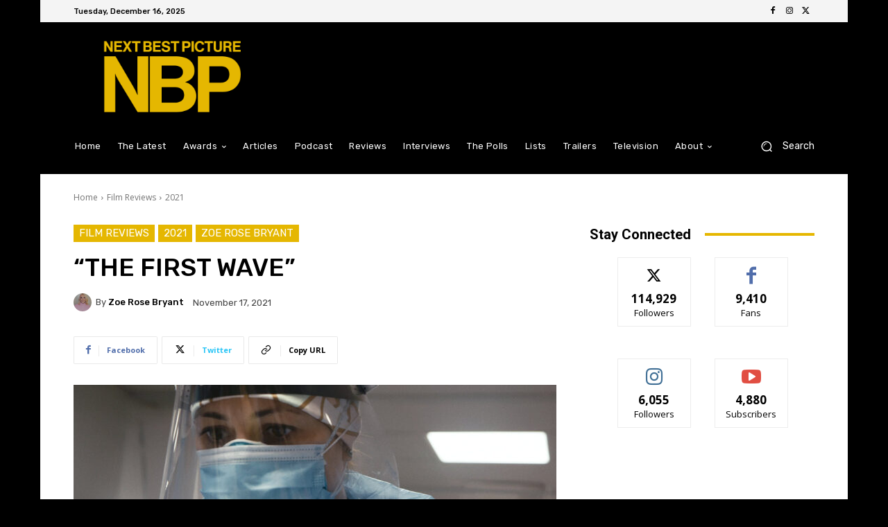

--- FILE ---
content_type: text/html; charset=utf-8
request_url: https://www.google.com/recaptcha/api2/aframe
body_size: 270
content:
<!DOCTYPE HTML><html><head><meta http-equiv="content-type" content="text/html; charset=UTF-8"></head><body><script nonce="qZiwXUVBGVNVf4awBS4zSQ">/** Anti-fraud and anti-abuse applications only. See google.com/recaptcha */ try{var clients={'sodar':'https://pagead2.googlesyndication.com/pagead/sodar?'};window.addEventListener("message",function(a){try{if(a.source===window.parent){var b=JSON.parse(a.data);var c=clients[b['id']];if(c){var d=document.createElement('img');d.src=c+b['params']+'&rc='+(localStorage.getItem("rc::a")?sessionStorage.getItem("rc::b"):"");window.document.body.appendChild(d);sessionStorage.setItem("rc::e",parseInt(sessionStorage.getItem("rc::e")||0)+1);localStorage.setItem("rc::h",'1765887080700');}}}catch(b){}});window.parent.postMessage("_grecaptcha_ready", "*");}catch(b){}</script></body></html>

--- FILE ---
content_type: application/javascript; charset=utf-8
request_url: https://fundingchoicesmessages.google.com/f/AGSKWxUqvNSE1xrrXSZfnsqL84kBCdc9pUZ3HCK8nFlvGEcZLsMPeLb5E2jWDBMdhn3xkTOiMRlDTIgJUyOyymoqLuurkt0HK1lCQDTW11LxK-AqGYn4wAu4OWK4O-gKwfp4QBTcw5VQSNHr__UEnjQoYMTgzHMd3gM2GElo_hHkYvcrPL2xudfVYQTND_nN/_/ad_remon_/responsive_dfp.flashxx.tv/site_ads./468_60_
body_size: -1291
content:
window['57adcd2a-f8ba-4008-91b7-462da719d35c'] = true;

--- FILE ---
content_type: application/javascript; charset=UTF-8
request_url: https://nextbestpicture.com/cdn-cgi/challenge-platform/h/b/scripts/jsd/8328113056b1/main.js?
body_size: 4502
content:
window._cf_chl_opt={JHZX9:'b'};~function(V3,i,L,n,P,a,Z,D){V3=g,function(s,M,VZ,V2,X,B){for(VZ={s:333,M:418,X:319,B:359,f:297,N:341,z:397,U:401,y:349,k:409,l:308,J:336},V2=g,X=s();!![];)try{if(B=-parseInt(V2(VZ.s))/1*(-parseInt(V2(VZ.M))/2)+-parseInt(V2(VZ.X))/3*(parseInt(V2(VZ.B))/4)+-parseInt(V2(VZ.f))/5*(parseInt(V2(VZ.N))/6)+parseInt(V2(VZ.z))/7*(parseInt(V2(VZ.U))/8)+parseInt(V2(VZ.y))/9*(parseInt(V2(VZ.k))/10)+parseInt(V2(VZ.l))/11+parseInt(V2(VZ.J))/12,M===B)break;else X.push(X.shift())}catch(f){X.push(X.shift())}}(V,406821),i=this||self,L=i[V3(323)],n=function(Vf,Vt,VB,Vb,V4,M,X,B){return Vf={s:347,M:309},Vt={s:307,M:307,X:365,B:307,f:324,N:367},VB={s:360},Vb={s:360,M:367,X:373,B:332,f:407,N:332,z:407,U:373,y:332,k:366,l:365,J:366,e:366,C:365,Y:307,R:365,I:307,x:365,o:366,m:365,A:366,O:365,H:307,T:365,h:324},V4=V3,M=String[V4(Vf.s)],X={'h':function(f,VD){return VD={s:337,M:367},f==null?'':X.g(f,6,function(N,V5){return V5=g,V5(VD.s)[V5(VD.M)](N)})},'g':function(N,z,U,V6,y,J,C,Y,R,I,x,o,A,O,H,T,V0,V1){if(V6=V4,null==N)return'';for(J={},C={},Y='',R=2,I=3,x=2,o=[],A=0,O=0,H=0;H<N[V6(Vb.s)];H+=1)if(T=N[V6(Vb.M)](H),Object[V6(Vb.X)][V6(Vb.B)][V6(Vb.f)](J,T)||(J[T]=I++,C[T]=!0),V0=Y+T,Object[V6(Vb.X)][V6(Vb.N)][V6(Vb.z)](J,V0))Y=V0;else{if(Object[V6(Vb.U)][V6(Vb.y)][V6(Vb.f)](C,Y)){if(256>Y[V6(Vb.k)](0)){for(y=0;y<x;A<<=1,z-1==O?(O=0,o[V6(Vb.l)](U(A)),A=0):O++,y++);for(V1=Y[V6(Vb.J)](0),y=0;8>y;A=V1&1.77|A<<1.37,O==z-1?(O=0,o[V6(Vb.l)](U(A)),A=0):O++,V1>>=1,y++);}else{for(V1=1,y=0;y<x;A=V1|A<<1,O==z-1?(O=0,o[V6(Vb.l)](U(A)),A=0):O++,V1=0,y++);for(V1=Y[V6(Vb.e)](0),y=0;16>y;A=A<<1.59|V1&1.05,O==z-1?(O=0,o[V6(Vb.C)](U(A)),A=0):O++,V1>>=1,y++);}R--,0==R&&(R=Math[V6(Vb.Y)](2,x),x++),delete C[Y]}else for(V1=J[Y],y=0;y<x;A=V1&1.48|A<<1,z-1==O?(O=0,o[V6(Vb.R)](U(A)),A=0):O++,V1>>=1,y++);Y=(R--,0==R&&(R=Math[V6(Vb.I)](2,x),x++),J[V0]=I++,String(T))}if(Y!==''){if(Object[V6(Vb.X)][V6(Vb.N)][V6(Vb.f)](C,Y)){if(256>Y[V6(Vb.e)](0)){for(y=0;y<x;A<<=1,z-1==O?(O=0,o[V6(Vb.x)](U(A)),A=0):O++,y++);for(V1=Y[V6(Vb.o)](0),y=0;8>y;A=A<<1.98|1.39&V1,z-1==O?(O=0,o[V6(Vb.C)](U(A)),A=0):O++,V1>>=1,y++);}else{for(V1=1,y=0;y<x;A=V1|A<<1,z-1==O?(O=0,o[V6(Vb.m)](U(A)),A=0):O++,V1=0,y++);for(V1=Y[V6(Vb.A)](0),y=0;16>y;A=V1&1.74|A<<1.22,z-1==O?(O=0,o[V6(Vb.O)](U(A)),A=0):O++,V1>>=1,y++);}R--,R==0&&(R=Math[V6(Vb.H)](2,x),x++),delete C[Y]}else for(V1=J[Y],y=0;y<x;A=V1&1|A<<1.03,O==z-1?(O=0,o[V6(Vb.T)](U(A)),A=0):O++,V1>>=1,y++);R--,0==R&&x++}for(V1=2,y=0;y<x;A=A<<1.69|1&V1,O==z-1?(O=0,o[V6(Vb.R)](U(A)),A=0):O++,V1>>=1,y++);for(;;)if(A<<=1,z-1==O){o[V6(Vb.l)](U(A));break}else O++;return o[V6(Vb.h)]('')},'j':function(f,Vj,V7){return Vj={s:366},V7=V4,null==f?'':''==f?null:X.i(f[V7(VB.s)],32768,function(N,V8){return V8=V7,f[V8(Vj.s)](N)})},'i':function(N,z,U,V9,y,J,C,Y,R,I,x,o,A,O,H,T,V1,V0){for(V9=V4,y=[],J=4,C=4,Y=3,R=[],o=U(0),A=z,O=1,I=0;3>I;y[I]=I,I+=1);for(H=0,T=Math[V9(Vt.s)](2,2),x=1;T!=x;V0=A&o,A>>=1,A==0&&(A=z,o=U(O++)),H|=x*(0<V0?1:0),x<<=1);switch(H){case 0:for(H=0,T=Math[V9(Vt.M)](2,8),x=1;x!=T;V0=A&o,A>>=1,0==A&&(A=z,o=U(O++)),H|=x*(0<V0?1:0),x<<=1);V1=M(H);break;case 1:for(H=0,T=Math[V9(Vt.M)](2,16),x=1;x!=T;V0=A&o,A>>=1,A==0&&(A=z,o=U(O++)),H|=(0<V0?1:0)*x,x<<=1);V1=M(H);break;case 2:return''}for(I=y[3]=V1,R[V9(Vt.X)](V1);;){if(O>N)return'';for(H=0,T=Math[V9(Vt.M)](2,Y),x=1;x!=T;V0=o&A,A>>=1,A==0&&(A=z,o=U(O++)),H|=x*(0<V0?1:0),x<<=1);switch(V1=H){case 0:for(H=0,T=Math[V9(Vt.s)](2,8),x=1;x!=T;V0=o&A,A>>=1,0==A&&(A=z,o=U(O++)),H|=x*(0<V0?1:0),x<<=1);y[C++]=M(H),V1=C-1,J--;break;case 1:for(H=0,T=Math[V9(Vt.B)](2,16),x=1;T!=x;V0=A&o,A>>=1,0==A&&(A=z,o=U(O++)),H|=(0<V0?1:0)*x,x<<=1);y[C++]=M(H),V1=C-1,J--;break;case 2:return R[V9(Vt.f)]('')}if(J==0&&(J=Math[V9(Vt.M)](2,Y),Y++),y[V1])V1=y[V1];else if(C===V1)V1=I+I[V9(Vt.N)](0);else return null;R[V9(Vt.X)](V1),y[C++]=I+V1[V9(Vt.N)](0),J--,I=V1,J==0&&(J=Math[V9(Vt.s)](2,Y),Y++)}}},B={},B[V4(Vf.M)]=X.h,B}(),P={},P[V3(377)]='o',P[V3(326)]='s',P[V3(410)]='u',P[V3(370)]='z',P[V3(298)]='n',P[V3(346)]='I',P[V3(381)]='b',a=P,i[V3(300)]=function(s,M,X,B,Vu,VI,VR,Vc,z,U,y,J,C,Y){if(Vu={s:350,M:390,X:372,B:350,f:371,N:317,z:318,U:321,y:339,k:360,l:358,J:384},VI={s:375,M:360,X:311},VR={s:373,M:332,X:407,B:365},Vc=V3,null===M||void 0===M)return B;for(z=d(M),s[Vc(Vu.s)][Vc(Vu.M)]&&(z=z[Vc(Vu.X)](s[Vc(Vu.B)][Vc(Vu.M)](M))),z=s[Vc(Vu.f)][Vc(Vu.N)]&&s[Vc(Vu.z)]?s[Vc(Vu.f)][Vc(Vu.N)](new s[(Vc(Vu.z))](z)):function(R,VE,I){for(VE=Vc,R[VE(VI.s)](),I=0;I<R[VE(VI.M)];R[I]===R[I+1]?R[VE(VI.X)](I+1,1):I+=1);return R}(z),U='nAsAaAb'.split('A'),U=U[Vc(Vu.U)][Vc(Vu.y)](U),y=0;y<z[Vc(Vu.k)];J=z[y],C=S(s,M,J),U(C)?(Y=C==='s'&&!s[Vc(Vu.l)](M[J]),Vc(Vu.J)===X+J?N(X+J,C):Y||N(X+J,M[J])):N(X+J,C),y++);return B;function N(R,I,VG){VG=g,Object[VG(VR.s)][VG(VR.M)][VG(VR.X)](B,I)||(B[I]=[]),B[I][VG(VR.B)](R)}},Z=V3(385)[V3(313)](';'),D=Z[V3(321)][V3(339)](Z),i[V3(379)]=function(s,M,Vo,VP,X,B,N,z){for(Vo={s:316,M:360,X:330,B:365,f:334},VP=V3,X=Object[VP(Vo.s)](M),B=0;B<X[VP(Vo.M)];B++)if(N=X[B],N==='f'&&(N='N'),s[N]){for(z=0;z<M[X[B]][VP(Vo.M)];-1===s[N][VP(Vo.X)](M[X[B]][z])&&(D(M[X[B]][z])||s[N][VP(Vo.B)]('o.'+M[X[B]][z])),z++);}else s[N]=M[X[B]][VP(Vo.f)](function(U){return'o.'+U})},b();function g(s,M,X){return X=V(),g=function(v,i,L){return v=v-297,L=X[v],L},g(s,M)}function d(s,VY,VW,M){for(VY={s:372,M:316,X:362},VW=V3,M=[];null!==s;M=M[VW(VY.s)](Object[VW(VY.M)](s)),s=Object[VW(VY.X)](s));return M}function E(B,f,Vp,VL,N,z,U,y,k,l,J,C){if(Vp={s:408,M:394,X:387,B:304,f:363,N:345,z:312,U:413,y:396,k:412,l:376,J:368,e:393,C:380,Y:363,R:369,I:395,x:357,o:303,m:361,A:403,O:363,H:328,T:417,h:411,V0:343,V1:415,VJ:327,Ve:309},VL=V3,!Q(.01))return![];z=(N={},N[VL(Vp.s)]=B,N[VL(Vp.M)]=f,N);try{U=i[VL(Vp.X)],y=VL(Vp.B)+i[VL(Vp.f)][VL(Vp.N)]+VL(Vp.z)+U.r+VL(Vp.U),k=new i[(VL(Vp.y))](),k[VL(Vp.k)](VL(Vp.l),y),k[VL(Vp.J)]=2500,k[VL(Vp.e)]=function(){},l={},l[VL(Vp.C)]=i[VL(Vp.Y)][VL(Vp.R)],l[VL(Vp.I)]=i[VL(Vp.f)][VL(Vp.x)],l[VL(Vp.o)]=i[VL(Vp.Y)][VL(Vp.m)],l[VL(Vp.A)]=i[VL(Vp.O)][VL(Vp.H)],J=l,C={},C[VL(Vp.T)]=z,C[VL(Vp.h)]=J,C[VL(Vp.V0)]=VL(Vp.V1),k[VL(Vp.VJ)](n[VL(Vp.Ve)](C))}catch(Y){}}function b(Vh,VT,VO,VK,s,M,X,B,f){if(Vh={s:387,M:325,X:329,B:340,f:320,N:320,z:299,U:348,y:348},VT={s:329,M:340,X:348},VO={s:374},VK=V3,s=i[VK(Vh.s)],!s)return;if(!G())return;(M=![],X=s[VK(Vh.M)]===!![],B=function(Vw,N){if(Vw=VK,!M){if(M=!![],!G())return;N=F(),c(N.r,function(z){j(s,z)}),N.e&&E(Vw(VO.s),N.e)}},L[VK(Vh.X)]!==VK(Vh.B))?B():i[VK(Vh.f)]?L[VK(Vh.N)](VK(Vh.z),B):(f=L[VK(Vh.U)]||function(){},L[VK(Vh.y)]=function(VS){VS=VK,f(),L[VS(VT.s)]!==VS(VT.M)&&(L[VS(VT.X)]=f,B())})}function Q(s,VN,VV){return VN={s:354},VV=V3,Math[VV(VN.s)]()<s}function j(X,B,g0,Vd,f,N,z){if(g0={s:364,M:325,X:331,B:343,f:383,N:391,z:414,U:389,y:383,k:391,l:394,J:352,e:414},Vd=V3,f=Vd(g0.s),!X[Vd(g0.M)])return;B===Vd(g0.X)?(N={},N[Vd(g0.B)]=f,N[Vd(g0.f)]=X.r,N[Vd(g0.N)]=Vd(g0.X),i[Vd(g0.z)][Vd(g0.U)](N,'*')):(z={},z[Vd(g0.B)]=f,z[Vd(g0.y)]=X.r,z[Vd(g0.k)]=Vd(g0.l),z[Vd(g0.J)]=B,i[Vd(g0.e)][Vd(g0.U)](z,'*'))}function G(VU,Vs,s,M,X){return VU={s:402,M:310},Vs=V3,s=3600,M=W(),X=Math[Vs(VU.s)](Date[Vs(VU.M)]()/1e3),X-M>s?![]:!![]}function V(g1){return g1='374847xwskVG,UmQZdJa,now,splice,/b/ov1/0.27986735238477345:1765884532:FKQh3NLoASh91vlAGtOFC_pEsCTnnjCdxELdqbOl0sM/,split,stringify,http-code:,keys,from,Set,18tWMlYt,addEventListener,includes,removeChild,document,join,api,string,send,bclI3,readyState,indexOf,success,hasOwnProperty,93142dgIYxb,map,[native code],825804odpwuD,rwmCWDJfeL4RF+lgB19tP3jVIZsbdYuq6v0OE82QUA-nzcXkxG7ipM$ThNKH5Soya,display: none,bind,loading,939462DhxrNo,navigator,source,contentDocument,JHZX9,bigint,fromCharCode,onreadystatechange,9IYeDup,Object,style,detail,catch,random,onload,xhr-error,lEJE0,isNaN,41132GbmKAD,length,GCBp7,getPrototypeOf,_cf_chl_opt,cloudflare-invisible,push,charCodeAt,charAt,timeout,yEyS4,symbol,Array,concat,prototype,error on cf_chl_props,sort,POST,object,function,RgkH4,chlApiSitekey,boolean,isArray,sid,d.cookie,_cf_chl_opt;rQbOs9;FWcIT6;RUfN6;gRZD9;Fitf5;ibAjX2;QFoQ3;kwZxu3;jpPe1;CSKE5;KoKpn7;muAo0;DafBR6;MViqS9;RgkH4;nKFwJ3;hKnz6,appendChild,__CF$cv$params,log,postMessage,getOwnPropertyNames,event,location,ontimeout,error,chlApiUrl,XMLHttpRequest,841519fsECUY,status,body,createElement,8dFzovi,floor,chlApiClientVersion,href,contentWindow,clientInformation,call,msg,1859940HVjaUm,undefined,chctx,open,/invisible/jsd,parent,jsd,Function,errorInfoObject,8qxodfE,iframe,10gyznYY,number,DOMContentLoaded,MViqS9,toString,/jsd/oneshot/8328113056b1/0.27986735238477345:1765884532:FKQh3NLoASh91vlAGtOFC_pEsCTnnjCdxELdqbOl0sM/,chlApiRumWidgetAgeMs,/cdn-cgi/challenge-platform/h/,tabIndex,onerror,pow'.split(','),V=function(){return g1},V()}function S(s,M,X,VC,VQ,B){VQ=(VC={s:353,M:371,X:382,B:371,f:378},V3);try{return M[X][VQ(VC.s)](function(){}),'p'}catch(N){}try{if(M[X]==null)return void 0===M[X]?'u':'x'}catch(z){return'i'}return s[VQ(VC.M)][VQ(VC.X)](M[X])?'a':M[X]===s[VQ(VC.B)]?'p5':M[X]===!0?'T':M[X]===!1?'F':(B=typeof M[X],VQ(VC.f)==B?K(s,M[X])?'N':'f':a[B]||'?')}function c(s,M,Vl,Vq,Vk,Vy,VM,X,B,f){Vl={s:387,M:388,X:363,B:396,f:412,N:376,z:304,U:363,y:345,k:302,l:325,J:368,e:393,C:355,Y:306,R:392,I:404,x:392,o:404,m:325,A:327,O:309,H:314},Vq={s:356},Vk={s:398,M:331,X:315},Vy={s:368},VM=V3,X=i[VM(Vl.s)],console[VM(Vl.M)](i[VM(Vl.X)]),B=new i[(VM(Vl.B))](),B[VM(Vl.f)](VM(Vl.N),VM(Vl.z)+i[VM(Vl.U)][VM(Vl.y)]+VM(Vl.k)+X.r),X[VM(Vl.l)]&&(B[VM(Vl.J)]=5e3,B[VM(Vl.e)]=function(VX){VX=VM,M(VX(Vy.s))}),B[VM(Vl.C)]=function(Vv){Vv=VM,B[Vv(Vk.s)]>=200&&B[Vv(Vk.s)]<300?M(Vv(Vk.M)):M(Vv(Vk.X)+B[Vv(Vk.s)])},B[VM(Vl.Y)]=function(Vi){Vi=VM,M(Vi(Vq.s))},f={'t':W(),'lhr':L[VM(Vl.R)]&&L[VM(Vl.R)][VM(Vl.I)]?L[VM(Vl.x)][VM(Vl.o)]:'','api':X[VM(Vl.m)]?!![]:![],'payload':s},B[VM(Vl.A)](n[VM(Vl.O)](JSON[VM(Vl.H)](f)))}function W(Vz,Vg,s){return Vz={s:387,M:402},Vg=V3,s=i[Vg(Vz.s)],Math[Vg(Vz.M)](+atob(s.t))}function K(s,M,VJ,Vn){return VJ={s:416,M:416,X:373,B:301,f:407,N:330,z:335},Vn=V3,M instanceof s[Vn(VJ.s)]&&0<s[Vn(VJ.M)][Vn(VJ.X)][Vn(VJ.B)][Vn(VJ.f)](M)[Vn(VJ.N)](Vn(VJ.z))}function F(Vm,Va,X,B,f,N,z){Va=(Vm={s:400,M:419,X:351,B:338,f:305,N:399,z:386,U:405,y:406,k:342,l:344,J:322},V3);try{return X=L[Va(Vm.s)](Va(Vm.M)),X[Va(Vm.X)]=Va(Vm.B),X[Va(Vm.f)]='-1',L[Va(Vm.N)][Va(Vm.z)](X),B=X[Va(Vm.U)],f={},f=MViqS9(B,B,'',f),f=MViqS9(B,B[Va(Vm.y)]||B[Va(Vm.k)],'n.',f),f=MViqS9(B,X[Va(Vm.l)],'d.',f),L[Va(Vm.N)][Va(Vm.J)](X),N={},N.r=f,N.e=null,N}catch(U){return z={},z.r={},z.e=U,z}}}()